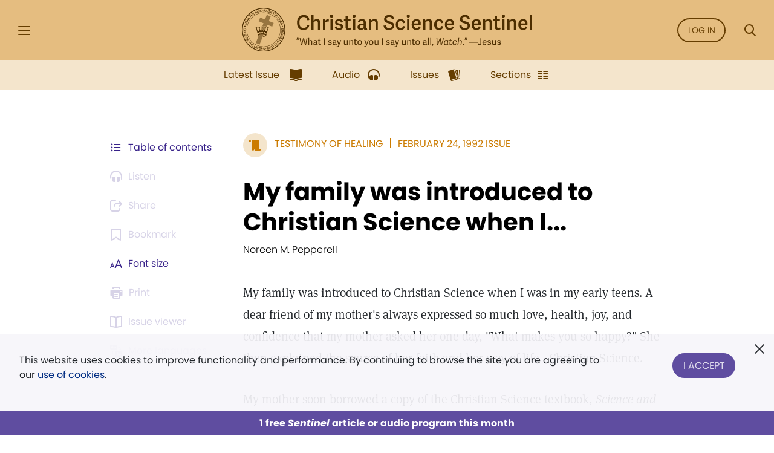

--- FILE ---
content_type: text/html; charset=UTF-8
request_url: https://sentinel.christianscience.com/issues/1992/2/94-8/my-family-was-introduced-to-christian-science-when-i
body_size: 128561
content:
<!doctype html>
<!--[if lt IE 9]>    <html class="no-js lt-ie9" lang="en-US"> <![endif]-->
<!--[if gt IE 8]><!--> <html class="no-js" lang="en-US"> <!--<![endif]-->
    <head>
                                                                    <meta http-equiv="X-UA-Compatible" content="IE=edge,chrome=1">
        <meta property="og:image" content="https://sentinel.christianscience.com/bundles/mugosentineldigital/images/sentinel_share_logo.png" />

        <!-- Required meta tags -->
<meta charset="utf-8">
<meta name="viewport" content="width=device-width, initial-scale=1.0, maximum-scale=1, user-scalable=0, shrink-to-fit=no, viewport-fit=cover">

<!-- Favicons -->
<link rel="apple-touch-icon" sizes="180x180" href="/bundles/mugosentineldigital/images/apple-touch-icon.png">
<link rel="icon" type="image/png" sizes="32x32" href="/bundles/mugosentineldigital/images/favicon-32x32.png">
<link rel="icon" type="image/png" sizes="16x16" href="/bundles/mugosentineldigital/images/favicon-16x16.png">
<link rel="manifest" href="/manifest.webmanifest">
<meta name="theme-color" content="#ffffff">

<!-- Bootstrap CSS -->
<link rel="stylesheet" href="/assets/ibexa/build/sentineldigital-css.css?7c19ffb7">

<!-- Adobe Fonts -->
<link rel="preload" href="https://use.typekit.net/opa5euc.css" as="style" onload="this.onload=null;this.rel='stylesheet'">
<noscript><link rel="stylesheet" href="https://use.typekit.net/opa5euc.css"></noscript>

<script>
    function loadScript(url, callback) {
        const script = document.createElement('script');
        script.src = url;
        script.async = true;
        script.onload = callback;
        document.head.appendChild(script);
    }
    loadScript('https://smartplugin.youbora.com/v6/js/adapters/youtube/6.7.0/sp.min.js', function() {
        // Code to execute after the script has loaded
        window.youbora_yt = Object.assign({}, youbora);
        window.youbora_yt_analytics = new Array();
        delete(youbora);
    });
    loadScript('https://smartplugin.youbora.com/v6/js/adapters/jwplayer/6.5.7/sp.min.js', function() {
        // Code to execute after the script has loaded
        window.youbora_jw = Object.assign({}, youbora);
        delete(youbora);
    });
</script>

<script>
  window.inMaintenanceMode = false;
  window.maintenanceRedirect = "/maintenance";
</script>

                                    <meta property="og:title" content="My&#x20;family&#x20;was&#x20;introduced&#x20;to&#x20;Christian&#x20;Science&#x20;when&#x20;I... / Christian Science Sentinel" />
                <meta property="og:site_name" content="Christian Science Sentinel" />
                                    <meta property="og:type" content="article" />
                                        <meta property="article:published_time" content="Mon Feb 24 00:00:00 1992" />
                    <meta property="article:modified_time" content="Sun Mar 11 12:02:44 2012"/>
                    <meta property="article:publisher" content="https://www.facebook.com/pages/JSH-Online/298116873586922" />
                                                                                                                                                                                                    <meta property="og:image" content="https://sentinel.christianscience.com/bundles/mugosentineldigital/images/sentinel_share_logo.png" />
                                                            <meta name="robots" content="noarchive">
        
                                    <title>My family was introduced to Christian Science when I... / Christian Science Sentinel</title>
                    
                    <meta property="og:url" content="https://sentinel.christianscience.com/issues/1992/2/94-8/my-family-was-introduced-to-christian-science-when-i" />                                                        <meta property="og:description"
                    content="My&#x20;family&#x20;was&#x20;introduced&#x20;to&#x20;Christian&#x20;Science&#x20;when&#x20;I&#x20;was&#x20;in&#x20;my&#x20;early&#x20;teens.&#x20;A&#x20;dear&#x20;friend&#x20;of&#x20;my&#x20;mother&amp;&#x23;039&#x3B;s&#x20;always&#x20;expressed&#x20;so&#x20;much&#x20;love,&#x20;health,&#x20;joy,&#x20;and&#x20;confidence&#x20;that&#x20;my&#x20;mother&#x20;asked&#x20;her&#x20;one&#x20;day,&#x20;&amp;quot&#x3B;What&#x20;makes&#x20;you&#x20;so&#x20;happy&#x3F;&amp;quot&#x3B;&#x20;She&#x20;then&#x20;explained&#x20;the&#x20;source&#x20;of&#x20;her&#x20;faith&#x20;and&#x20;her&#x20;way&#x20;of&#x20;life&#x2014;Christian&#x20;Science.&#x20;My&#x20;mother&#x20;soon&#x20;borrowed&#x20;a&#x20;copy&#x20;of&#x20;the&#x20;Christian&#x20;Science&#x20;textbook,&#x20;Science&#x20;and&#x20;Health&#x20;by&#x20;Mrs.&#x20;Eddy,&#x20;from&#x20;the&#x20;local&#x20;Christian&#x20;Science&#x20;Reading&#x20;Room,&#x20;and&#x20;while&#x20;reading&#x20;the&#x20;book&#x20;was&#x20;quickly&#x20;healed&#x20;of&#x20;chest&#x20;pains&#x20;that&#x20;had&#x20;troubled&#x20;her&#x20;for&#x20;some&#x20;time.&#x20;The&#x20;family&#x20;then&#x20;began&#x20;to&#x20;attend&#x20;church&#x20;services&#x20;and&#x20;Wednesday&#x20;testimony&#x20;meetings&#x20;at&#x20;the&#x20;branch&#x20;Church&#x20;of&#x20;Christ,&#x20;Scientist,&#x20;and&#x20;I&#x20;was&#x20;enrolled&#x20;in&#x20;the&#x20;Christian&#x20;Science&#x20;Sunday&#x20;School." />
                <meta name="description"
                    content="My&#x20;family&#x20;was&#x20;introduced&#x20;to&#x20;Christian&#x20;Science&#x20;when&#x20;I&#x20;was&#x20;in&#x20;my&#x20;early&#x20;teens.&#x20;A&#x20;dear&#x20;friend&#x20;of&#x20;my&#x20;mother&amp;&#x23;039&#x3B;s&#x20;always&#x20;expressed&#x20;so&#x20;much&#x20;love,&#x20;health,&#x20;joy,&#x20;and&#x20;confidence&#x20;that&#x20;my&#x20;mother&#x20;asked&#x20;her&#x20;one&#x20;day,&#x20;&amp;quot&#x3B;What&#x20;makes&#x20;you&#x20;so&#x20;happy&#x3F;&amp;quot&#x3B;&#x20;She&#x20;then&#x20;explained&#x20;the&#x20;source&#x20;of&#x20;her&#x20;faith&#x20;and&#x20;her&#x20;way&#x20;of&#x20;life&#x2014;Christian&#x20;Science.&#x20;My&#x20;mother&#x20;soon&#x20;borrowed&#x20;a&#x20;copy&#x20;of&#x20;the&#x20;Christian&#x20;Science&#x20;textbook,&#x20;Science&#x20;and&#x20;Health&#x20;by&#x20;Mrs.&#x20;Eddy,&#x20;from&#x20;the&#x20;local&#x20;Christian&#x20;Science&#x20;Reading&#x20;Room,&#x20;and&#x20;while&#x20;reading&#x20;the&#x20;book&#x20;was&#x20;quickly&#x20;healed&#x20;of&#x20;chest&#x20;pains&#x20;that&#x20;had&#x20;troubled&#x20;her&#x20;for&#x20;some&#x20;time.&#x20;The&#x20;family&#x20;then&#x20;began&#x20;to&#x20;attend&#x20;church&#x20;services&#x20;and&#x20;Wednesday&#x20;testimony&#x20;meetings&#x20;at&#x20;the&#x20;branch&#x20;Church&#x20;of&#x20;Christ,&#x20;Scientist,&#x20;and&#x20;I&#x20;was&#x20;enrolled&#x20;in&#x20;the&#x20;Christian&#x20;Science&#x20;Sunday&#x20;School." />
                                                                                                                                                                                                                                                                                                                                                                                                                                                                                                                                                                                                                                                                                                                                                                                                                    

                                                <script type="text/javascript">
var siteName = "Christian\u0020Science\u0020Sentinel",
    pageType = "Article",
    contentTitle = "My\u0020family\u0020was\u0020introduced\u0020to\u0020Christian\u0020Science\u0020when\u0020I...",
    language = "eng\u002DUS",
    contentSource = siteName;
        var pageInfoData = {
                            variant: "preview-locked",
                        pageType: pageType,
                            objectID: "sen_15778",
                remoteObjectID: "sen_ARTICLE_SEN_1992_094_08_0041_015.xml",
                        contentTitle: contentTitle,
            contentSource: contentSource,
            language: language
        };
        digitalData = {
            site: {
                siteInfo: {
                    siteName: siteName
                },
            },
            page: {
                pageInfo: pageInfoData
            },
            product: [{}],
            cart: {},
            transaction: {},
            event: [{}],
            user: [{}]
        };
    digitalData.page.pageInfo.primaryCategory = "Landing\u0020Page";
    digitalData.page.pageInfo.subCategory1 = "Issues";
                digitalData.page.pageInfo.articleAudience = "General\u0020Audience";
    digitalData.page.pageInfo.articleType = "Testimony";
        digitalData.page.pageInfo.contentWordCount = 693;

        digitalData.page.pageInfo.contentPublishedDate = "1992-02-24";
        digitalData.page.pageInfo.contentAuthors = "Noreen M. Pepperell";
    </script>
    <script type="text/javascript">
    digitalData.user[0] = {
        "profile": {
            "hashedEmail": "",
            "accountID": "",
            "accountType": "Anonymous - Logged Out",
            "subscriptionID": ""
        }
    }
    </script>

<script type="application/ld+json">
{
    "@context": "https://schema.org",
    "@type": "Article",
    "headline": "My&#x20;family&#x20;was&#x20;introduced&#x20;to&#x20;Christian&#x20;Science&#x20;when&#x20;I...",
                                                                "image": "https://sentinel.christianscience.com/bundles/mugosentineldigital/images/sentinel_share_logo.png",
                    "datePublished": "Mon Feb 24 00:00:00 1992",
    "author": {
      "@type": "Person",
            "name": "Noreen M. Pepperell"
    },

                        "description": "My&#x20;family&#x20;was&#x20;introduced&#x20;to&#x20;Christian&#x20;Science&#x20;when&#x20;I&#x20;was&#x20;in&#x20;my&#x20;early&#x20;teens.&#x20;A&#x20;dear&#x20;friend&#x20;of&#x20;my&#x20;mother&amp;&#x23;039&#x3B;s&#x20;always&#x20;expressed&#x20;so&#x20;much&#x20;love,&#x20;health,&#x20;joy,&#x20;and&#x20;confidence&#x20;that&#x20;my&#x20;mother&#x20;asked&#x20;her&#x20;one&#x20;day,&#x20;&amp;quot&#x3B;What&#x20;makes&#x20;you&#x20;so&#x20;happy&#x3F;&amp;quot&#x3B;&#x20;She&#x20;then&#x20;explained&#x20;the&#x20;source&#x20;of&#x20;her&#x20;faith&#x20;and&#x20;her&#x20;way&#x20;of&#x20;life&#x2014;Christian&#x20;Science.&#x20;My&#x20;mother&#x20;soon&#x20;borrowed&#x20;a&#x20;copy&#x20;of&#x20;the&#x20;Christian&#x20;Science&#x20;textbook,&#x20;Science&#x20;and&#x20;Health&#x20;by&#x20;Mrs.&#x20;Eddy,&#x20;from&#x20;the&#x20;local&#x20;Christian&#x20;Science&#x20;Reading&#x20;Room,&#x20;and&#x20;while&#x20;reading&#x20;the&#x20;book&#x20;was&#x20;quickly&#x20;healed&#x20;of&#x20;chest&#x20;pains&#x20;that&#x20;had&#x20;troubled&#x20;her&#x20;for&#x20;some&#x20;time.&#x20;The&#x20;family&#x20;then&#x20;began&#x20;to&#x20;attend&#x20;church&#x20;services&#x20;and&#x20;Wednesday&#x20;testimony&#x20;meetings&#x20;at&#x20;the&#x20;branch&#x20;Church&#x20;of&#x20;Christ,&#x20;Scientist,&#x20;and&#x20;I&#x20;was&#x20;enrolled&#x20;in&#x20;the&#x20;Christian&#x20;Science&#x20;Sunday&#x20;School.",
        "isAccessibleForFree": false,
    "hasPart":
        {
            "@type": "WebPageElement",
            "isAccessibleForFree": false,
            "cssSelector" : ".paywall-seo-content"
        }
}
</script>
        
                    <script src="https://assets.adobedtm.com/ce1c8decc004d96de218cd33a2ac01ff97515146/satelliteLib-1a48a31e687bdecabd902573c0073c68f3c98151.js" async></script>
        
    </head>

    
    <body>
        <div id="bookmark-container">

            <!-- HEADER -->
<div class="skip-links">
    <a href="#mainContent" title="Skip to main content">Skip to main content</a>
    <a href="#labelSearchModal" title="Skip to search" data-toggle="modal" data-target=".search-modal">Skip to search</a>
    <a href="#siteHeader" title="Skip to main menu" data-toggle="modal" data-target=".side-menu">Skip to main menu</a>
    <a href="#fat-footer-container" title="Skipt to footer">Skip to footer</a>
</div>
<header class="header" role="banner" aria-label="Header" id="siteHeader">
    <div class="safearea-p-right safearea-p-left">
        <div class="row align-items-center">

            <!-- Hamburger Menu -->
            <div class="col-auto menu-button">
                <button class="btn-menu" data-toggle="modal" data-target=".side-menu" title="Side Menu" aria-label="Side Menu" aria-expanded="false">
                    <i aria-hidden="true" class="icon-hamburger"></i>
                </button>
            </div>
            <!-- /Hamburger Menu -->

                        <!-- Login Button -->
            <div class="col-auto login-button"></div>
            <!-- /Login Button -->
            
            <!-- Sentinel Brand -->
            <div class="col sentinel-brand">
                <a class="logo" href="/" title="Christian Science Sentinel">
                    <img class="logo-full" alt="Christian Science Sentinel 'What I say unto you I say unto all, Watch' - Jesus" src="/bundles/mugosentineldigital/images/sentinel-header-full.svg" />
                    <img class="logo-name" alt="Christian Science Sentinel 'What I say unto you I say unto all, Watch' - Jesus" aria-hidden="true" src="/bundles/mugosentineldigital/images/sentinel-header-name.svg" />
                </a>
            </div>
            <!-- /Sentinel Brand -->

                        <!-- Login Button -->
            <div class="col-auto login-button d-none d-sm-block">
                <a class="btn btn-outline-primary" href="/auth0/sso_login" data-role="login-link">
                    Log in
                </a>
            </div>
            <!-- /Login Button -->
            
            <!-- Search Button -->
            <div class="col-auto search-box">
                <a class="btn-menu" href="#" data-toggle="modal" data-target=".search-modal" title="Search Modal" aria-label="Search Modal" aria-expanded="false">
                    <i aria-hidden="true" class="icon-magnifier"></i>
                </a>
            </div>
            <!-- /Search Button -->

        </div>
    </div>
</header>
<div class="header-spacer"></div>
<!-- /HEADER -->

            <!-- SEARCH MODAL -->
<div class="search-modal modal fade" tabindex="-1" role="dialog" aria-label="Search" aria-modal="true" aria-hidden="true">
    <div class="modal-dialog" role="search">
        <div class="modal-content">
            <div class="modal-header">
                <div class="col"></div>
                <button type="button" class="btn-close" data-dismiss="modal" aria-label="Close">
                    <i aria-hidden="true" class="icon-close"></i>
                </button>
            </div>
            <div class="modal-body">
                <form role="form" aria-labelledby="labelSearchModal" action="https://jsh.christianscience.com/content/search">
                    <label class="title" id="labelSearchModal" for="inputSearchModal">Search Journal, Sentinel, and Herald (1883-today)</label>
                    <div class="form-row">
                        <div class="form-group col-12 mb-3">
                            <div class="icon-button-input">
                                <span class="icon-magnifier" aria-hidden="true"></span>
                                <input type="text" class="form-control" id="inputSearchModal" placeholder="Search title, author, keyword..." name="SearchText">
                            </div>
                        </div>
                    </div>
                    <div class="form-row">
                        <div class="form-group col-12 mb-0 text-center">
                            <button type="submit" class="btn btn-secondary" aria-label="Search">Search</button>
                        </div>
                    </div>
                </form>
            </div>
            <div class="modal-footer">
                <a href="https://jsh.christianscience.com/content/search?advanced" title="Advanced search">Advanced search</a>
            </div>
        </div>
    </div>
</div>
<!-- /SEARCH MODAL -->

                        
            
                                    <div class="app-bar" role="dialog" aria-label="App Bar">
    <div class="safearea-p-bottom safearea-p-right safearea-p-left">
        <div class="container">
            <div class="row justify-content-between justify-content-lg-center">
                <div class="col-auto">
                                        <a class="btn-app-bar" title="Latest Issue" href="/">
                        <i aria-hidden="true" class="icon-issue"></i>
                        <span data-text="Latest Issue">Latest Issue</span>
                    </a>
                </div>
                <div class="col-auto">
                    <a class="btn-app-bar" title="Audio" href="/audio">
                        <i aria-hidden="true" class="icon-headphones"></i>
                        <span data-text="Audio">Audio</span>
                    </a>
                </div>
                <div class="col-auto">
                    <a class="btn-app-bar" title="Issues" href="/issues">
                        <i aria-hidden="true" class="icon-stacks"></i>
                        <span data-text="Issues">Issues</span>
                    </a>
                </div>
                <div class="col-auto">
                    <a class="btn-app-bar" title="View Sentinel Sections" href="/sections">
                        <i aria-hidden="true" class="icon-columns"></i>
                        <span data-text="Issues">Sections</span>
                    </a>
                </div>
            </div>
        </div>
    </div>
</div>
<div class="app-bar-spacer d-none d-lg-block"></div>
                        

            <!-- SIDE MENU -->
<div class="side-menu left-menu" data-backdrop="false" tabindex="-1" role="dialog" aria-label="Main Menu" aria-modal="true" aria-hidden="true" data-custom-overlay=".side-menu-overlay" >
    <div class="sticky-menu">
        <div class="container">
            <!-- Close section -->
            <div class="row section-close">
                <div class="col-12">
                    <button class="btn-icon-menu" data-dismiss=".side-menu" aria-label="Close">
                        <i aria-hidden="true" class="icon-close"></i>
                    </button>
                </div>
            </div>
            <!-- /Close section -->
        </div>
    </div>

    <div class="container">
                <!-- Logged out section -->
        <div class="row section-logged-out">

                            <div class="col-12 mb-3 promo-block-content">
        <p><style>
.section-logged-out .col-12.col-sm-10.mb-2 {display:none}
.section-logged-out .promo-block-content {margin-bottom:0px !important}
.section-logged-out .btn-secondary {color:#fff !important}
</style>

<center>

<p>Subscribe to JSH-Online to access every issue of the <i>Christian Science Sentinel</i> since 1898, audio for issues, podcasts, and more.</p>

<p style="margin-bottom:0px"><a href="https://jsh.christianscience.com/subscribe" class="btn btn-secondary" style="margin-right:10px">Subscribe</a> <a href="/login" data-role="login-link"><b>LOG IN</b></a></br></p>

</p><p align="center"><a href="https://jsh.christianscience.com/subscribe/free-trial" target="_self">Try free for 30 days</a></p><p></center></p>

    </div>

            
            <div class="col-12 col-sm-10 mb-2">
                <div class="row">
                    <div class="col-auto pr-0">
                        <a class="btn btn-outline-secondary" href="/login" title="Log In"><i aria-hidden="true" class="icon-lock m-right"></i> Log In</a>
                    </div>

                    <div class="col-auto">
                        <a class="btn btn-outline-secondary" href="https://jsh.christianscience.com/subscription-options" title="Subscribe">Subscribe</a>
                    </div>
                </div>
            </div>

        </div>
        <!-- /Logged out section -->
        

        <div class="divider"></div>

        
                            <div class="row section-help-contact">
        <div class="col-12">

            
                                                                    
                                                                    
                                                                    
                
                <a class="btn-side-menu" href="/learn-more" title="Learn more about the Sentinel online">
                    <i aria-hidden="true" class="icon-info"></i>
                    <span>About the Sentinel</span>
                </a>

            
                                                                    
                                                                    
                                                                    
                
                <a class="btn-side-menu" href="/email-signup" title="Sign up for the free weekly Sentinel email">
                    <i aria-hidden="true" class="icon-email"></i>
                    <span>Sign Up: Newsletter</span>
                </a>

            
                                                                    
                                                                    
                                                                    
                
                <a class="btn-side-menu" href="https://jsh.christianscience.com/faq" title="Find help on the FAQ page">
                    <i aria-hidden="true" class="icon-help"></i>
                    <span>Help</span>
                </a>

            
                                                                    
                                                                    
                                                                    
                
                <a class="btn-side-menu" href="https://jsh.christianscience.com/contact-us" title="Contact customer support">
                    <i aria-hidden="true" class="icon-phone-circle"></i>
                    <span>Contact us</span>
                </a>

            
        </div>
    </div>

    <div class="divider"></div>

    <div class="row section-links">
        <div class="col-12">

            
                                                                    
                                                                    
                                
                
                <a class="btn-side-menu"
                                        href="https://jsh.christianscience.com"
                    title="Go to the JSH-Online homepage">
                    <i aria-hidden="true" class="icon-link"></i>
                    <span>JSH-Online</span>
                                    </a>

            
                                                                    
                                                                    
                                
                
                <a class="btn-side-menu"
                                        href="https://journal.christianscience.com"
                    title="Go to the Journal homepage">
                    <i aria-hidden="true" class="icon-link"></i>
                    <span>Journal</span>
                                    </a>

            
                                                                    
                                                                    
                                
                
                <a class="btn-side-menu"
                                        href="/"
                    title="Go to the Sentinel homepage">
                    <i aria-hidden="true" class="icon-link"></i>
                    <span>Sentinel</span>
                                    </a>

            
                                                                    
                                                                    
                                
                
                <a class="btn-side-menu"
                                           data-toggle="modal" data-target=".herald-links-menu"
                                        href="https://herald.christianscience.com"
                    title="Go to the Herald homepage">
                    <i aria-hidden="true" class="icon-link"></i>
                    <span>Herald</span>
                                            <i aria-hidden="true" class="icon-arrow-right"></i>
                                    </a>

            
                                                                    
                                                                    
                                
                
                <a class="btn-side-menu"
                                        href="/columns-sections"
                    title="View Sentinel Columns and Sections">
                    <i aria-hidden="true" class="icon-link"></i>
                    <span>Columns & Sections</span>
                                    </a>

            
                                                                    
                                                                    
                                
                
                <a class="btn-side-menu"
                                        href="/teenconnect"
                    title="Explore Teen Connect articles">
                    <i aria-hidden="true" class="icon-link"></i>
                    <span>TeenConnect</span>
                                    </a>

            
                                                                    
                                                                    
                                
                
                <a class="btn-side-menu"
                                        href="https://jsh.christianscience.com/bible-resources"
                    title="Explore Bible Resources">
                    <i aria-hidden="true" class="icon-link"></i>
                    <span>Bible Resources</span>
                                    </a>

            
                                                                    
                                                                    
                                
                
                <a class="btn-side-menu"
                                        href="https://directory.christianscience.com"
                    title="Search the Directory">
                    <i aria-hidden="true" class="icon-link"></i>
                    <span>Christian Science Directory</span>
                                    </a>

            
        </div>
    </div>

                
        <div class="header-spacer"></div>

    </div>
</div>
<div class="side-menu-overlay" data-dismiss=".side-menu"></div>

<div class="herald-links-menu left-menu" data-backdrop="false" tabindex="-1" role="dialog" aria-label="Herald Links Menu" aria-hidden="true" style="display: none;">
    <div class="sticky-menu">
        <div class="container">
            <!-- SubMenu Title section -->
            <div class="row align-items-center section-submenu-title">
                <div class="col-auto pr-0">
                    <a class="btn-icon-menu" href="#" data-dismiss=".herald-links-menu" aria-label="Herald Links Menu">
                        <i aria-hidden="true" class="icon-arrow-left"></i>
                    </a>
                </div>
                <div class="col pl-0">
                    <div class="title">Herald</div>
                </div>
            </div>
            <!-- /SubMenu Title section -->
            <div class="divider"></div>
        </div>
    </div>
    <div class="container">
        <!-- Herald Links section -->
        <div class="row section-links">
            <div class="col-12">
                                    <a class="btn-side-menu" href="https://herald.christianscience.com/francais" title="French"  target="_blank">
                        <i aria-hidden="true" class="icon-link"></i>
                        <span>French</span>
                    </a>
                                    <a class="btn-side-menu" href="https://herald.christianscience.com/deutsch" title="German"  target="_blank">
                        <i aria-hidden="true" class="icon-link"></i>
                        <span>German</span>
                    </a>
                                    <a class="btn-side-menu" href="https://herald.christianscience.com/portugues" title="Portuguese"  target="_blank">
                        <i aria-hidden="true" class="icon-link"></i>
                        <span>Portuguese</span>
                    </a>
                                    <a class="btn-side-menu" href="https://herald.christianscience.com/espanol" title="Spanish"  target="_blank">
                        <i aria-hidden="true" class="icon-link"></i>
                        <span>Spanish</span>
                    </a>
                                    <a class="btn-side-menu" href="https://herald.christianscience.com/" title="More languages"  target="_blank">
                        <i aria-hidden="true" class="icon-link"></i>
                        <span>More languages</span>
                    </a>
                            </div>
        </div>
        <!-- /Herald Links section -->
    </div>
</div>

<!-- /SIDE MENU -->
            <!-- MY ACCOUNT MENU -->
<div class="myaccount-menu left-menu" data-backdrop="false" tabindex="-1" role="dialog" aria-label="My Account Menu" aria-modal="true" aria-hidden="true">
    <div class="sticky-menu">
        <div class="container">
            <!-- SubMenu Title section -->
            <div class="row align-items-center section-submenu-title">
                <div class="col-auto pr-0">
                    <a class="btn-icon-menu" href="#" data-dismiss=".myaccount-menu" aria-label="My Account Menu">
                        <i aria-hidden="true" class="icon-arrow-left"></i>
                    </a>
                </div>
                <div class="col pl-0">
                    <div class="title">My account</div>
                </div>
            </div>
            <!-- /SubMenu Title section -->
            <div class="divider"></div>
        </div>
    </div>

    <div class="container">

        <!-- Links section -->
        <div class="row section-links">
            <div class="col-12">
                
                <a class="btn-side-menu" href="https://jsh.christianscience.com/jshcds/account">
                    <i aria-hidden="true" class="icon-link"></i>
                    <span>Manage my subscription</span>
                </a>

                <a class="btn-side-menu" href="https://jsh.christianscience.com/user/password">
                    <i aria-hidden="true" class="icon-link"></i>
                    <span>Change password</span>
                </a>

                <a class="btn-side-menu" href="https://jsh.christianscience.com/jshcds/changeemail">
                    <i aria-hidden="true" class="icon-link"></i>
                    <span>Update email</span>
                </a>

            </div>
        </div>
        <!-- /Links section -->

        <div class="header-spacer"></div>

    </div>
</div>
<!-- /MY ACCOUNT MENU -->            
            <!-- Player Modal -->
<div class="player-modal d-print-none" tabindex="-1" data-backdrop="false" role="dialog" aria-label="Audio Player" aria-modal="true" aria-hidden="true">

    <div class="handle handle-top"></div>
    <div class="handle handle-bottom"></div>

    <div class="close">
        <button type="button" class="btn-close" data-dismiss="player-modal" aria-label="Close" data-micromodal-close>
            <i aria-hidden="true" class="icon-close"></i>
        </button>
    </div>
    <div class="playerlist-area">
        <div id="playlistplayer"></div>

        <div class="direct-actions-section">
            <div class="row align-items-center justify-content-center justify-content-lg-start">
                <button id="player-direct-download" class="btn" aria-label="Download">Download<i aria-hidden="true" class="icon-download m-left"></i></button>

                <div class="dropdown">
                    <button class="btn" data-toggle="dropdown" data-display="static" aria-haspopup="true" aria-expanded="false" id="player-direct-share" aria-label="Share">Share<i aria-hidden="true" class="icon-share m-left"></i></button>

                    <div class="dropdown-menu dropdown-bubble no-min-width dropdown-menu-left dropdown-menu-lg-right  dropdown-menu-top" aria-labelledby="player-direct-share">
                        <div class="share-menu-heading">Shared content is free to recipients.</div>
                        <ul class="btn-row">
                            <li><a class="btn-dropdown-icon icon-facebook" href="#" title="Share on Facebook" aria-label="Share on Facebook"></a></li>
                            <li><a class="btn-dropdown-icon icon-twitter" href="#" title="Share on X" aria-label="Share on X"></a></li>
                            <li><a class="btn-dropdown-icon icon-whatsapp" href="#" title="Share on Whatsapp" aria-label="Share on Whatsapp"></a></li>
                            <li><a class="btn-dropdown-icon icon-email" href="#" title="Share by email" data-toggle="modal" data-target=".sharebyemail-modal" aria-label="Share by email"></a></li>
                        </ul>
                        <div class="btn-dropdown-copy">
                            <a class="btn-dropdown-copy-icon" title="Copy link" aria-label="Copy link" href="" rel="noopener" data-copy-url="">
                                <i aria-hidden="true" class="icon-link"></i>Copy link
                            </a>
                        </div>
                    </div>
                </div>

            </div>
        </div>

                
        <div class="paywall-modal-message audio-preview-message text-center">
                            <p>Enjoy 1 free <em>Sentinel</em> article or audio program each month, including content from 1898 to today.</p>

                        <p class="text-center">
                <a href="#" class="btn btn-secondary unlock-content">
                                            Continue for free
                                    </a>
            </p>
        </div>
        <div class="paywall-modal-message audio-limit-message text-center">
                            <style>
.audio-preview .paywall-modal-message {margin-top: 0px; padding-top: 16px;border-top: 1px solid #C7C1DE;}

body.has-meter-footer .audio-preview-message {padding-bottom:10px}
body.has-meter-footer .audio-limit-message {padding-bottom:20px}

.paywall-top {margin-bottom:8px;}

.paywall-buttons {margin-bottom: 12px}
.paywall-buttons p {margin-bottom:0px !important}
.paywall-buttons sup {font-size:12px; font-family:poppins}
.paywall-buttons .btn {min-width:160px; margin-bottom: 12px}
.paywall-buttons .btn.btn-outline-white.invert-on-hover, .paywall-top .btn.btn-outline-white.invert-on-hover {color: #5F4DA0; border-color: #5F4DA0;}
.paywall-buttons .try-free {padding-left:32px}

.audio-limit-message .already-subscribed p {margin-bottom:0px; font-size:14px}

@media (max-width:767px) {
.paywall-buttons .try-free {padding-left:16px}
.paywall-buttons sup {font-size:11px}
.paywall-buttons .btn {min-width:150px}
}

@media (max-width:365px) {
.paywall-buttons .try-free {padding-left:8px}
.paywall-buttons sup {font-size:9px}
.paywall-buttons .btn {min-width:130px}
}
</style><div class="paywall-top hide-if-logged-in already-subscribed"><p align="center"><b>Already a subscriber?&nbsp;&nbsp;</b><a href="/auth0/sso_login" class="btn btn-outline-secondary invert-on-hover" data-role="login-link">Log in</a></p></div>
<div class="paywall-tagline"><p align="center">You've accessed 1 piece of free <em>Sentinel</em> content. Sign up for unlimited access.</p></div>
<div class="row paywall-buttons">
<div style="margin:auto">

<div class="float-left"><p align="center"><a href="https://jsh.christianscience.com/subscribe" target="_self" class="btn btn-secondary">Subscribe</a></p><p align="center"><sup>Subscription aid available
</sup></p></div>

<div class="float-left try-free hide-if-logged-in"><p align="center"><a href="#free-trial-modal-open" target="_self" class="btn btn-outline-white invert-on-hover">Try free</a></p><p align="center"><sup>No card required
</sup></p></div>

</div>
</div>

                    </div>
    </div>

    <div class="continous-play-section">
        <div class="row align-items-center">
            <div class="col-auto pr-0">
                <label class="text" for="toggle-jw-continuous-play" aria-label="Checkbox: Continuous Play">Continuous Play</label>
            </div>
            <div class="col-auto">
                <div class="custom-control custom-checkbox-toggle-switch">
                    <input type="checkbox" class="custom-control-input" id="toggle-jw-continuous-play" checked="cheked">
                    <label class="custom-control-label" for="toggle-jw-continuous-play" aria-label="Checkbox: Continuous Play"></label>
                </div>
            </div>
        </div>
    </div>

    <div id="playlist" class="jw-audio-playlist" role="dialog" aria-label="Playlist items"></div>

</div>
<script>
    window.audioPreviewPromoURL = "https://media.csps.com/sentinel/slsw/2023/jsho_paywall_promo_2.mp3";
</script>
<!-- /Player Modal -->

            <!-- Content -->
            <main role="main" aria-label="Content" id="mainContent">
                <a name="mainContent" aria-label="Main Content" class="hidden-anchor" tabindex="0"></a>
                                <!-- Full Content Section -->
                                                            
        
        
    
    
    
                
    
                


            

<script>
    var pubDate = '698907600';
    var currentContentId = '15778';

    window.contentData = {
        hasAudio: false,
        hasNav: false,
        navData: {
            archiveView: '',
            next: '',
            previous: ''
        },
        audioData: {
            downloadUrl: '',
            mediaTitle: '',
            popupUrl: '',
            popupDataTitle: '',
            popupTitle: '',
            shopUrl: '',
            streamUrl: '',
            youboraData: {}
        },
        downloadPdfUrl: '',
        shareData: [],
        alsoAvailableIn: [],
        publicationDate: pubDate
    };

                window.paywallObjectId = 15778;
                        
    
                
                </script>

    <div class="full-content-section article">

                
            
        
        <!-- Content Controlls -->
                    







<div class="content-controlls" id="meta-bar">
    <ul>
                            <li class="order-0">
                <a href="#" title="Browse the table of contents for the February 24, 1992 issue" class="btn-content-controlls" data-toggle="modal" data-target=".issue-toc-modal">
                    <i aria-hidden="true" class="icon-table-of-content d-none d-lg-inline"></i>
                    <i aria-hidden="true" class="icon-table-of-content d-lg-none"></i>
                    <span class="d-none d-sm-block">Table of contents</span>
                    <span class="d-sm-none">Contents</span>
                </a>
            </li>
                                                                                                                                                                    <li class="order-1">
                                            <button
    aria-label="Audio is unavailable for this article."
    data-toggle="popover"
    data-placement="bottom"
    data-content="Audio is unavailable for this article."
    class="btn-content-controlls deactivate"><i aria-hidden="true" class="icon-headphones"></i> <span>Listen</span></button>
                    
                </li>
                            <li class="order-2" id="metabar-share-links">
            <div class="dropdown">
                                    <button
    aria-label="Subscribe or log in to share this page."
    data-toggle="popover"
    data-placement="bottom"
    data-content="Subscribe or log in to share this page."
    class="btn-content-controlls deactivate"><i aria-hidden="true" class="icon-share"></i> <span>Share</span></button>
                            </div>
        </li>
                                    <li class="order-3">
                    <button
    aria-label="Subscribe or log in to bookmark this page."
    data-toggle="popover"
    data-placement="bottom"
    data-content="Subscribe or log in to bookmark this page."
    class="deactivate btn-content-controlls"><i aria-hidden="true" class="icon-bookmark-outlined"></i> <span>Bookmark</span></button>
                </li>
                            <li class="order-4">
            <div class="dropdown">
                <a href="#" title="Font size" class="btn-content-controlls" data-toggle="dropdown" data-display="static" aria-haspopup="true" aria-expanded="false" id="full-content-controll-font-size">
                    <i aria-hidden="true" class="icon-letters"></i>
                    <span>Font size</span>
                </a>

                <div class="dropdown-menu dropdown-bubble no-min-width dropdown-menu-right dropdown-menu-md-left" aria-labelledby="full-content-controll-font-size">
                    <ul class="btn-row">
                        <li><button class="btn-dropdown-icon extra-small" aria-label="Font Size: Extra-Small"></button></li>
                        <li><button class="btn-dropdown-icon small active" aria-label="Font Size: Small"></button></li>
                        <li><button class="btn-dropdown-icon medium" aria-label="Font Size: Medium"></button></li>
                        <li><button class="btn-dropdown-icon large" aria-label="Font Size: Large"></button></li>
                    </ul>
                </div>
            </div>
        </li>
        <li class="d-none d-md-inline-block order-5">
                            <button
    aria-label="Subscribe or log in to print this page."
    data-toggle="popover"
    data-placement="bottom"
    data-content="Subscribe or log in to print this page."
    class="btn-content-controlls deactivate"><i aria-hidden="true" class="icon-printer"></i> <span>Print</span></button>
                    <a href="#print-issue-action" title="Print" class="btn-content-controlls print paywall-print d-none" id="page-printer">
                        <i aria-hidden="true" class="icon-printer"></i>
                        <span>Print</span>
                    </a>
                    </li>

        
                                                        <li class="d-none d-md-inline-block order-6">
                        <button
    aria-label="Subscribe or log in to open the issue viewer."
    data-toggle="popover"
    data-placement="bottom"
    data-content="Subscribe or log in to open the issue viewer."
    class="deactivate btn-content-controlls"><i aria-hidden="true" class="icon-issue-viewer"></i> <span>Issue viewer</span></button>
                    </li>
                                    
                                    <li class="order-7">
                            <div class="dropdown mobile-modal">

            <button class="btn-content-controlls deactivate" aria-label="This article is not available in other languages." data-toggle="popover" data-placement="bottom" data-content="This article is not available in other languages.">
            <i aria-hidden="true" class="icon-translations"></i>
            <span class="d-none d-sm-block">More languages</span>
            <span class="d-sm-none">Languages</span>
        </button>
    </div>
            </li>
            </ul>
</div>

<!-- BOOKMARK MODAL -->
<div tabindex="-1"
     role="dialog" aria-labelledby="bookmark-modal-label"
     aria-hidden="true" class="bookmark-modal modal fade">
    <div class="modal-dialog modal-lg" role="document">
        <div class="modal-content">

            <div class="modal-header">
                <div class="col pl-0">
                    <div id="bookmark-modal-label" class="title ng-hide">Bookmark Saved</div>
                    <img src="/bundles/mugosentineldigital/images/loading_black_80.gif" alt="Bookmark Saving" class="bookmark-saving ng-hide" id="BookmarkSaving" style="max-height: 30px;" />
                </div>
                <button type="button" class="btn-close" data-dismiss="modal" aria-label="Close">
                    <i aria-hidden="true" class="icon-close"></i>
                </button>
            </div>

            <div class="modal-body">

                <div class="bookmark-modal-content row form" data-manager-url="//jsh.christianscience.com/bookmarks/manager">

                    <div class="col-12">
                        <div class="row justify-content-between mb-3">
                            <div class="col-6"><label for="bookmarkNotes">Add Optional Note</label></div>
                            <div class="col-6 chars-left">400 characters</div>
                            <div class="col-12">
                                <textarea class="form-control counter-content" data-charsleft="400" maxlength="400" id="bookmarkNotes" rows="2" name="noteEdit"></textarea>
                            </div>
                        </div>
                    </div>

                    <div class="col-12">
                        <div class="row mb-3">
                            <div class="col-12">
                                <label>Add Bookmark to Folder</label>
                                <img src="/bundles/mugosentineldigital/images/loading_black_80.gif" alt="Folders Loading" class="folders-loading ng-hide" id="FoldersLoading" style="max-height: 20px; margin-left: 5px" />
                            </div>
                            <div class="col-12">
                                
                                <ul class="bookmark-folders-list">
                                    <li class="template ng-hide">
                                        <div class="col-auto px-0">
                                            <div class="custom-control custom-checkbox">
                                                <input type="checkbox" name="labels[]" id="labelToggle-x" class="custom-control-input">
                                                <label class="custom-control-label" for="labelToggle-x" aria-label="$label.name"></label>
                                            </div>
                                        </div>
                                        <div class="col">
                                            <label class="folder-name" for="labelToggle-x">$label.name</label>
                                        </div>
                                    </li>
                                </ul>
                                

                                <!-- add new folder -->
                                <form name="labelForm">
                                    <div class="bookmark-new-folder align-items-center mt-1">
                                        <div data-ng-show="addLabelDisabled" class="data-ng-hide">
                                            <span class="spinner-grow spinner-grow-sm text-light m-right" style="display:none" role="status">
                                                <span class="sr-only">Loading...</span>
                                            </span>
                                        </div>
                                        <div class="col-12 p-0">
                                            <label for="bookmark-new-folder-name" aria-label="New Bookmark Folder name">New Bookmark Folder</label>
                                            <img src="/bundles/mugosentineldigital/images/loading_black_80.gif" alt="Folder Creating" class="folder-creating ng-hide" id="FolderCreating" style="max-height: 20px; margin-left: 5px" />
                                        </div>
                                        <div class="col">
                                            <input type="text" class="form-control input-new-folder-name" id="bookmark-new-folder-name" placeholder="Type folder name" />
                                        </div>
                                        <div class="col-auto">
                                            <button class="btn btn-outline-secondary btn-add-bookmark-folder" aria-label="Add folder" disabled><i aria-hidden="true" class="icon-add-item m-right"></i><span>Add folder</span></button>
                                        </div>
                                    </div>
                                </form>
                            </div>
                        </div>
                    </div>
                </div>
                <div class="bookmark-dropdown-footer mb-1">
                    <div class="row justify-content-between align-items-center">
                        <div class="col-4 col-sm-auto pr-0">
                            <a href="//jsh.christianscience.com/bookmarks/manager" title="View all bookmarks" class="btn btn-outline-secondary">View all bookmarks</a>
                            <!-- TODO: Implement remove bookmark
                            <span class="d-none d-md-inline">&nbsp; | &nbsp;</span>
                            <a href="#" class="text-nowrap d-sm-block d-md-inline" data-ng-click="remove(bookmark.id)" title="Remove bookmark" data-ng-bind="'Remove bookmark'"></a>
                             -->
                        </div>
                        <div class="col-auto">
                            <button class="btn btn-secondary btn-save-bookmark" aria-label="Save and Close">
                                <span class="spinner-grow spinner-grow-sm text-light m-right" style="display:none" role="status">
                                    <span class="sr-only">Loading...</span>
                                </span>
                                <i aria-hidden="true" class="icon-check m-right" style="display:none" role="status"></i>
                                <span>Save and Close</span>
                            </button>
                        </div>
                    </div>
                    <div class="row">
                        <div class="col-12 mt-3">
                            <a href="#" class="remove-bookmark">Remove Bookmark</a>
                        </div>
                    </div>
                </div>
            </div>

        </div>
    </div>
</div>
<!-- /BOOKMARK MODAL -->
<div id="DeleteBookmarkModal" class="modal fade" tabindex="-1" data-backdrop="false" role="dialog" aria-label="Delete Bookmark" aria-modal="true" aria-hidden="true">
    <div class="modal-dialog modal-md" role="document">
        <div class="modal-content">
            <div class="modal-header">
                <h4 class="modal-title">Are you sure?</h4>
                <button type="button" class="btn-close" data-dismiss="modal" aria-label="Close" data-micromodal-close>
                    <i aria-hidden="true" class="icon-close"></i>
                </button>
            </div>
            <div class="modal-body">
                <p>This bookmark will be removed from all folders and any saved notes will be permanently removed.</p>
            </div>
            <div class="modal-footer">
                <button type="button" class="btn btn-outline-secondary" data-dismiss="modal" aria-label="Close" data-micromodal-close>Cancel</button>
                <button type="button" class="btn btn-primary">Remove bookmark</button>
            </div>
        </div>
    </div>
</div>
        <!-- /Content Controlls -->

        <!-- Content Container -->
        <div class="content-container ">

            
            
                                                                <div class="content-meta resizable">
                    <i aria-hidden="true" class="icon-scroll"></i>

                                                                                    
                                            <span class="type"><a href="/sections/testimonies-of-healing" title="View more from the Testimony&#x20;of&#x20;Healing section">Testimony of Healing</a></span>
                                        <i class="divider"></i>
                    <span class="date"><a href="/issues/1992/2/94-8">February 24, 1992 Issue</a></span>
                </div>
            
            
            
            <h1 tabindex="0" class="content-title resizable keep-previous">My family was introduced to Christian Science when I...</h1>

            

                                                                    <div class="content-author resizable">                                                                        Noreen M. Pepperell            
                        </div>
                                    
                                                                                <div class="content-xml-block clearfix resizable content-fade-out">
            <p>My family was introduced to Christian Science when I was in my early teens. A dear friend of my mother's always expressed so much love, health, joy, and confidence that my mother asked her one day, "What makes you so happy?" She then explained the source of her faith and her way of life—Christian Science.</p><p>My mother soon borrowed a copy of the Christian Science textbook, <em>Science and Health</em> by Mrs. Eddy, from the local Christian Science Reading Room, and while reading the book was quickly healed of chest pains that had troubled her for some time. The family then began to attend church services and Wednesday testimony meetings at the branch Church of Christ, Scientist, and I was enrolled in the Christian Science Sunday School.</p><p>Words can hardly describe the effect this newfound way of thinking had on our lives. Harmony between family members was restored. My schoolwork immediately improved as I began to understand God, divine Mind, as the source of all intelligence. A longtime foot and ankle weakness and a chronic winter complaint of chilblains were also healed.</p>
    </div>


<div class="subscribers-only-content text-center d-none">
    <div class="unlock-header-text">
                    <p>Enjoy 1 free <em>Sentinel</em> article or audio program each month, including content from 1898 to today.</p>

            </div>
    <button class="btn btn-secondary unlock-content" type="button">
                    Continue for free
            </button>
</div>
            

                        
                        
            <div class="content-footer clearfix resizable d-none">
            </div>

            <div class="content-contact">
    <a href="https://forms.christianscience.com/sf.php?s=123formbuilder-5877390&control96449525=Sentinel&control96413976=My&#x20;family&#x20;was&#x20;introduced&#x20;to&#x20;Christian&#x20;Science&#x20;when&#x20;I...&control96489619=https&#x3A;&#x2F;&#x2F;sentinel.christianscience.com&#x2F;issues&#x2F;1992&#x2F;2&#x2F;94-8&#x2F;my-family-was-introduced-to-christian-science-when-i&control96948366=Noreen&#x20;M.&#x20;Pepperell" target="_blank" title="Send a comment" class="btn-send-comment">
        <i aria-hidden="true" class="icon-write"></i>
        <span>Send a comment to the editors</span>
    </a>
</div>

            
                        
                        
                                                <div class="bottom-content-navigation mt-3 px-lg-2">
    <div class="row">
        <div class="col-12 col-md-6 bottom-content-slider order-md-12">
            <div class="slider-content issue-item">
                                    <div class="more">
                        <div class="text-center text-md-left">NEXT IN THIS ISSUE</div>
                                                                        <div class="category mt-1">Testimony of Healing</div>
                        <a href="/issues/1992/2/94-8/having-been-a-student-of-christian-science-for-over-twenty" class="title" title="Having&#x20;been&#x20;a&#x20;student&#x20;of&#x20;Christian&#x20;Science&#x20;for&#x20;over&#x20;twenty...">Having been a student of Christian Science for over twenty...</a>
                    </div>
                            </div>
        </div>
        <div class="col-12 col-md-6">
            <div class="cover">
                <img src="/mediafile/file/scans/SEN/SEN_1992_094_08/SEN_1992_094_08_0001_thumb_medium.jpg" style="max-width: 100%;">
            </div>
            <div class="issue-info">
                <div class="date mb-3">February 24, 1992</div>
                <a href="#" title="Browse the table of contents for the February 24, 1992 issue" class="btn btn-outline-secondary invert-on-hover text-nowrap" data-toggle="modal" data-target=".issue-toc-modal">
                    <i aria-hidden="true" class="icon-table-of-content"></i>
                    Contents
                </a>
            </div>
        </div>
    </div>
</div>
                            

            
            
<div class="hear-from-you-block clearfix">
    <div class="block-container">

        <div class="content-icon">
            <i aria-hidden="true" class="icon-pen"></i>
        </div>
        <div class="content-container">
            <h2 tabindex="0" class="h5">We'd love to hear from you!</h2>
            <p>Easily submit your testimonies, articles, and poems online.</p>
            <a href="https://jsh.christianscience.com/submit" title="Submit" class="btn btn-outline-secondary">Submit</a>
        </div>
        
    </div>
</div>

        </div>
        <!-- /Content Container -->

    </div>
    <!-- /Full Content Section -->

            <!-- TOC MODAL -->
    <div tabindex="-1"
     role="dialog" aria-labelledby="issue-toc-modal-label-15762"
     aria-hidden="true" class="issue-toc-modal issue-toc-modal-15762 modal fade printable">
    <div class="modal-dialog modal-xl" role="document">
        <div class="modal-content">

            <div class="modal-header">
                <div class="col pl-0">
                    <div id="issue-toc-modal-label-15762" class="issue-toc-modal-label">
                                                                            <h3 class="d-inline mr-4">February 24, 1992 <span class="font-weight-normal">issue</span></h3>
                                                                            <a href="/issues/1992/2/94-8"  aria-label="February 24, 1992 Issue" class="btn btn-outline-secondary btn-view-issue invert-on-hover d-print-none">View Issue</a>
                                            </div>
                </div>
                <button type="button" class="btn-close d-print-none" data-dismiss="modal" aria-label="Close">
                    <i aria-hidden="true" class="icon-close"></i>
                </button>
            </div>

            <div class="modal-body">
                <div class="row">
                    <div class="col-12 toc-columns">
                                                                                                                                                                    <ul>
                                                        <li>
                                <a href="/issues/1992/2/94-8/inside-looking-into-this-issue" data-content-id="15763" title="INSIDE&#x3A;&#x20;LOOKING&#x20;INTO&#x20;THIS&#x20;ISSUE">INSIDE: LOOKING INTO THIS ISSUE</a>
                                                                                                                                                                                    <p>The Editors</p>
                                                                                                </li>
                                                            </ul>
                                                                                                                                                                        <ul>
                                                        <li>
                                <a href="/issues/1992/2/94-8/a-heart-and-a-spirit-that-won-t-quit" data-content-id="15765" title="A&#x20;heart&#x20;and&#x20;a&#x20;spirit&#x20;that&#x20;won&#x27;t&#x20;quit">A heart and a spirit that won't quit</a>
                                                                                                                                                                                                        </li>
                                                            </ul>
                                                                                                                                                                        <ul>
                                                        <li>
                                <a href="/issues/1992/2/94-8/not-helpless-after-all" data-content-id="15766" title="Not&#x20;helpless&#x20;after&#x20;all">Not helpless after all</a>
                                                                                                                                                                                    <p><span class="ezstring-field">Marjorie Russell Tis</span></p>
                                                                                                </li>
                                                            </ul>
                                                                                                                                                                        <ul>
                                                        <li>
                                <a href="/issues/1992/2/94-8/we-have-to-have-sonship-first-to-have-brotherhood" data-content-id="15767" title="&quot;We&#x20;have&#x20;to&#x20;have&#x20;sonship&#x20;first&#x20;to&#x20;have&#x20;brotherhood&quot;">"We have to have sonship first to have brotherhood"</a>
                                                                                                                                                                                    <p>with contributions from Ronald Haynes</p>
                                                                                                </li>
                                                            </ul>
                                                                                                                                                                        <ul>
                                                        <li>
                                <a href="/issues/1992/2/94-8/moving-past-the-problem-to-healing" data-content-id="15769" title="Moving&#x20;past&#x20;the&#x20;problem&#x20;to&#x20;healing">Moving past the problem to healing</a>
                                                                                                                                                                                    <p><span class="ezstring-field">Mark Swinney</span></p>
                                                                                                </li>
                                                            </ul>
                                                                                                                                                                        <ul>
                                                        <li>
                                <a href="/issues/1992/2/94-8/loving-really-loving-our-neighbor" data-content-id="15770" title="Loving,&#x20;really&#x20;loving,&#x20;our&#x20;neighbor">Loving, really loving, our neighbor</a>
                                                                                                                                                                                    <p><span class="ezstring-field">Russ Gerber</span></p>
                                                                                                </li>
                                                            </ul>
                                                                                                                                                                        <ul>
                                                        <li>
                                <a href="/issues/1992/2/94-8/questions-and-answers-about-christian-science" data-content-id="15772" title="QUESTIONS&#x20;AND&#x20;ANSWERS&#x20;ABOUT&#x20;CHRISTIAN&#x20;SCIENCE">QUESTIONS AND ANSWERS ABOUT CHRISTIAN SCIENCE</a>
                                                                                                                                                                                                        </li>
                                                            </ul>
                                                                                                                                                                        <ul>
                                                        <li>
                                <a href="/issues/1992/2/94-8/god-s-quickening" data-content-id="15773" title="God&#x27;s&#x20;quickening">God's quickening</a>
                                                                                                                                                                                    <p>Allison W. Phinney, Jr.</p>
                                                                                                </li>
                                                            </ul>
                                                                                                                                                                        <ul>
                                                        <li>
                                <a href="/issues/1992/2/94-8/maybe-you-ve-asked-yourself-should-i-try-to-write-for-the-sentinel" data-content-id="15774" title="Maybe&#x20;you&#x27;ve&#x20;asked&#x20;yourself,&#x20;&quot;Should&#x20;I&#x20;try&#x20;to&#x20;write&#x20;for&#x20;the&#x20;Sentinel&#x3F;&quot;">Maybe you've asked yourself, "Should I try to write for the Sentinel?"</a>
                                                                                                                                                                                    <p>Michael D. Rissler</p>
                                                                                                </li>
                                                            </ul>
                                                                                                                                                                        <ul>
                                                        <li>
                                <a href="/issues/1992/2/94-8/send-us-your-good-news" data-content-id="15775" title="Send&#x20;us&#x20;your&#x20;good&#x20;news&#x21;">Send us your good news!</a>
                                                                                                                                                                                                        </li>
                                                            </ul>
                                                                                                                                                                        <ul>
                                                        <li>
                                <a href="/issues/1992/2/94-8/my-life-was-very-turbulent-at-one-time" data-content-id="15776" title="My&#x20;life&#x20;was&#x20;very&#x20;turbulent&#x20;at&#x20;one&#x20;time">My life was very turbulent at one time</a>
                                                                                                                                                                                                        </li>
                                                            </ul>
                                                                                                                                                                        <ul>
                                                        <li>
                                <a href="/issues/1992/2/94-8/my-earliest-contact-with-christian-science-occurred-when" data-content-id="15777" title="My&#x20;earliest&#x20;contact&#x20;with&#x20;Christian&#x20;Science&#x20;occurred&#x20;when...">My earliest contact with Christian Science occurred when...</a>
                                                                                                                                                                                    <p>Elisabeth Pratt</p>
                                                                                                </li>
                                                            </ul>
                                                                                                                                                                        <ul>
                                                        <li>
                                <a href="/issues/1992/2/94-8/my-family-was-introduced-to-christian-science-when-i" data-content-id="15778" title="My&#x20;family&#x20;was&#x20;introduced&#x20;to&#x20;Christian&#x20;Science&#x20;when&#x20;I...">My family was introduced to Christian Science when I...</a>
                                                                                                                                                                                    <p>Noreen M. Pepperell</p>
                                                                                                </li>
                                                            </ul>
                                                                                                                                                                        <ul>
                                                        <li>
                                <a href="/issues/1992/2/94-8/having-been-a-student-of-christian-science-for-over-twenty" data-content-id="15779" title="Having&#x20;been&#x20;a&#x20;student&#x20;of&#x20;Christian&#x20;Science&#x20;for&#x20;over&#x20;twenty...">Having been a student of Christian Science for over twenty...</a>
                                                                                                                                                                                    <p>Charles C. Schueler</p>
                                                                                                </li>
                                                            </ul>
                                                                                                                                                                        <ul>
                                                        <li>
                                <a href="/issues/1992/2/94-8/notices" data-content-id="15780" title="Notices">Notices</a>
                                                                                                                                                                                                        </li>
                                                            </ul>
                                                                                                </div>
                </div>
            </div>

        </div>
    </div>
</div>

    
    
        

                                <div class="fat-footer container" id="fat-footer-container" role="complementary" aria-label="Navigational Links grouped into categories">

    <div class="row justify-content-center justify-content-lg-between">

        <div class="col-divider">
            <span class="divider"></span>
        </div>

        <div class="col px-3 py-3 d-lg-none">

                                                            
                    
                                                                                                    
                                                                                                    
                        
                                                
                        <a class="btn btn-outline-link btn-full" 
                            href="https://jsh.christianscience.com/contact-us" title="Contact customer support"><i class="m-right icon-email"></i>Contact us</a>
                    
                    
                                    
                    
                                    
                    
                                    
                    
                                    
                    
                                    
                    
                                    
                    
                                                                
                    
                                    
                    
                                    
                    
                                                                
                    
                                    
                    
                                    
                    
                                    
                    
                                    
                    
                                    
                    
                                    
                    
                                    
                    
                                    
                    
                                                                
                    
                                    
                    
                                    
                    
                                    
                    
                                    
                    
                                    
                    
                                                                
                    
                                    
                    
                                    
                    
                                    
                    
                                    
                    
                                    
                    
                                    
                    
                                    
                    
                                                                
                    
                                    
                    
                                    
                    
                                    
                    
                                    
                    
                                    
                    
                            
        </div>

                    <div class="col">
                                <a class="btn-ffnav-list collapsed" 
                    data-toggle="collapse" href="#collapse-Connect" 
                    role="button" aria-expanded="false" aria-controls="collapseConnect" 
                    title="Connect">Connect</a>
                
                <label class="btn-ffnav-list">Connect</label>
                <div class="collapse" id="collapse-Connect">
                    <ul>
                        
                                                                                                                    
                                                                                                                    
                            
                            
                                                                                        <li class="d-none d-lg-block">
                                    <a class="btn btn-outline-link" href="https://jsh.christianscience.com/contact-us" title="Contact customer support"><i class="m-right icon-email"></i>Contact us</a>
                                </li>
                            
                        
                                                                                                                    
                                                                                                                    
                            
                            
                                                                                        <li>
                                    <a class="btn-ffnav-item" href="https://jsh.christianscience.com/submit" title="Submit an article or testimony">Write for JSH</a>
                                </li>
                            
                        
                                                                                                                    
                                                                                                                    
                            
                            
                                                                                        <li>
                                    <a class="btn-ffnav-item" href="https://jsh.christianscience.com/link-to-us" title="Link to JSH-Online">Link to us</a>
                                </li>
                            
                        
                                                                                                                    
                                                                                                                    
                            
                            
                                                                                        <li>
                                    <a class="btn-ffnav-item" href="https://jsh.christianscience.com/faq" title="Explore frequently asked questions">FAQ</a>
                                </li>
                            
                        
                                                                                                                    
                                                                                                                    
                            
                            
                                                                                        <li>
                                    <a class="btn-ffnav-item" href="http://www.christianscience.com/careers" title="Explore our open positions">Careers</a>
                                </li>
                            
                        
                                                                                                                    
                                                                                                                    
                            
                            
                                                                                        <li>
                                    <a class="btn-ffnav-item" href="https://www.facebook.com/ChristianScience/" title="Visit our Facebook page">Facebook</a>
                                </li>
                            
                        
                                                                                                                    
                                                                                                                    
                            
                            
                                                                                        <li>
                                    <a class="btn-ffnav-item" href="https://www.instagram.com/jshteenconnect/" title="Visit our Instagram page">Instagram</a>
                                </li>
                            
                                            
                    </ul>
                </div>
            </div>
                    <div class="col">
                                <a class="btn-ffnav-list collapsed" 
                    data-toggle="collapse" href="#collapse-Magazines" 
                    role="button" aria-expanded="false" aria-controls="collapseConnect" 
                    title="Magazines">Magazines</a>
                
                <label class="btn-ffnav-list">Magazines</label>
                <div class="collapse" id="collapse-Magazines">
                    <ul>
                        
                                                                                                                    
                                                                                                                    
                            
                            
                                                                                        <li>
                                    <a class="btn-ffnav-item" href="https://journal.christianscience.com/" title="Visit The Christian Science Journal">Journal</a>
                                </li>
                            
                        
                                                                                                                    
                                                                                                                    
                            
                            
                                                                                        <li>
                                    <a class="btn-ffnav-item" href="/" title="Visit the Christian Science Sentinel">Sentinel</a>
                                </li>
                            
                        
                                                                                                                    
                                                                                                                    
                            
                            
                                                                                        <li>
                                    <a class="btn-ffnav-item" href="https://herald.christianscience.com/" title="Visit The Herald of Christian Science">Herald</a>
                                </li>
                            
                                            
                    </ul>
                </div>
            </div>
                    <div class="col">
                                <a class="btn-ffnav-list collapsed" 
                    data-toggle="collapse" href="#collapse-Content" 
                    role="button" aria-expanded="false" aria-controls="collapseConnect" 
                    title="Content">Content</a>
                
                <label class="btn-ffnav-list">Content</label>
                <div class="collapse" id="collapse-Content">
                    <ul>
                        
                                                                                                                    
                                                                                                                    
                            
                            
                                                                                        <li>
                                    <a class="btn-ffnav-item" href="/latest-issues" title="Browse Sentinel issues">Issues</a>
                                </li>
                            
                        
                                                                                                                    
                                                                                                                    
                            
                            
                                                                                        <li>
                                    <a class="btn-ffnav-item" href="/teenconnect" title="Explore TeenConnect content">TeenConnect</a>
                                </li>
                            
                        
                                                                                                                    
                                                                                                                    
                            
                            
                                                                                        <li>
                                    <a class="btn-ffnav-item" href="/just-for-kids" title="Videos just for kids">Kids' videos</a>
                                </li>
                            
                        
                                                                                                                    
                                                                                                                    
                            
                            
                                                                                        <li>
                                    <a class="btn-ffnav-item" href="https://jsh.christianscience.com/bible-resources" title="Explore Bible Resources">Bible Resources</a>
                                </li>
                            
                        
                                                                                                                    
                                                                                                                    
                            
                            
                                                                                        <li>
                                    <a class="btn-ffnav-item" href="/blogs" title="Explore the Sentinel blogs">Blogs</a>
                                </li>
                            
                        
                                                                                                                    
                                                                                                                    
                            
                            
                                                                                        <li>
                                    <a class="btn-ffnav-item" href="https://jsh.christianscience.com/collections" title="Explore JSH-Online collections">Collections</a>
                                </li>
                            
                        
                                                                                                                    
                                                                                                                    
                            
                            
                                                                                        <li>
                                    <a class="btn-ffnav-item" href="/audio" title="Browse Sentinel audio podcasts">Audio</a>
                                </li>
                            
                        
                                                                                                                    
                                                                                                                    
                            
                            
                                                                                        <li>
                                    <a class="btn-ffnav-item" href="/sentinel-audio/sentinel-watch" title="Listen to Sentinel Watch programs">Sentinel Watch podcast</a>
                                </li>
                            
                        
                                                                                                                    
                                                                                                                    
                            
                            
                                                                                        <li>
                                    <a class="btn-ffnav-item" href="https://jsh.christianscience.com/listen-to-science-and-health" title="Listen to the Science and Health continuous audio stream"><i>Science and Health</i> audio</a>
                                </li>
                            
                                            
                    </ul>
                </div>
            </div>
                    <div class="col">
                                <a class="btn-ffnav-list collapsed" 
                    data-toggle="collapse" href="#collapse-Features" 
                    role="button" aria-expanded="false" aria-controls="collapseConnect" 
                    title="Features">Features</a>
                
                <label class="btn-ffnav-list">Features</label>
                <div class="collapse" id="collapse-Features">
                    <ul>
                        
                                                                                                                    
                                                                                                                    
                            
                            
                                                                                        <li>
                                    <a class="btn-ffnav-item" href="https://jsh.christianscience.com/bookmarks/manager" title="Manage your bookmarks">My bookmarks</a>
                                </li>
                            
                        
                                                                                                                    
                                                                                                                    
                            
                            
                                                                                        <li>
                                    <a class="btn-ffnav-item" href="https://jsh.christianscience.com/content/search?advanced" title="Search the JSH-Online content archive">Search the archive</a>
                                </li>
                            
                        
                                                                                                                    
                                                                                                                    
                            
                            
                                                                                        <li>
                                    <a class="btn-ffnav-item" href="https://directory.christianscience.com/" title="Search the Directory">Christian Science Directory</a>
                                </li>
                            
                        
                                                                                                                    
                                                                                                                    
                            
                            
                                                                                        <li>
                                    <a class="btn-ffnav-item" href="https://jsh.christianscience.com/ebiblelesson/express" title="Read and listen to this week&#039;s Bible Lesson">eBibleLesson Express</a>
                                </li>
                            
                        
                                                                                                                    
                                                                                                                    
                            
                            
                                                                                        <li>
                                    <a class="btn-ffnav-item" href="https://concord.christianscience.com/" title="Read and Search the Bible and Mary Baker Eddy&#039;s writings">Concord</a>
                                </li>
                            
                        
                                                                                                                    
                                                                                                                    
                            
                            
                                                                                        <li>
                                    <a class="btn-ffnav-item" href="https://jsh.christianscience.com/daily-thought" title="View the Daily Thought">Daily Thought</a>
                                </li>
                            
                                            
                    </ul>
                </div>
            </div>
                    <div class="col">
                                <a class="btn-ffnav-list collapsed" 
                    data-toggle="collapse" href="#collapse-Resources" 
                    role="button" aria-expanded="false" aria-controls="collapseConnect" 
                    title="Resources">Resources</a>
                
                <label class="btn-ffnav-list">Resources</label>
                <div class="collapse" id="collapse-Resources">
                    <ul>
                        
                                                                                                                    
                                                                                                                    
                            
                            
                                                                                        <li>
                                    <a class="btn-ffnav-item" href="http://jsh.christianscience.com/about" title="Learn more about JSH-Online">About</a>
                                </li>
                            
                        
                                                                                                                    
                                                                                                                    
                            
                            
                                                                                        <li>
                                    <a class="btn-ffnav-item" href="https://www.marybakereddylibrary.org" title="Visit the Mary Baker Eddy Library online">MBELibrary.org</a>
                                </li>
                            
                        
                                                                                                                    
                                                                                                                    
                            
                            
                                                                                        <li>
                                    <a class="btn-ffnav-item" href="https://www.csmonitor.com" title="Explore The Christian Science Monitor online">CSMonitor.com</a>
                                </li>
                            
                        
                                                                                                                    
                                                                                                                    
                            
                            
                                                                                        <li>
                                    <a class="btn-ffnav-item" href="https://www.christianscience.com/christian-healing-today/daily-lift" title="Listen to this week&#039;s Daily Lift audio">Daily Lift</a>
                                </li>
                            
                        
                                                                                                                    
                                                                                                                    
                            
                            
                                                                                        <li>
                                    <a class="btn-ffnav-item" href="https://biblelesson.christianscience.com" title="Learn more about the Christian Science Quarterly Bible Lessons">Bible Lesson</a>
                                </li>
                            
                        
                                                                                                                    
                                                                                                                    
                            
                            
                                                                                        <li>
                                    <a class="btn-ffnav-item" href="https://www.christianscience.com/publications-and-activities/church-services" title="Attend Church Services online and in person">Church Services</a>
                                </li>
                            
                        
                                                                                                                    
                                                                                                                    
                            
                            
                                                                                        <li>
                                    <a class="btn-ffnav-item" href="https://jsh.christianscience.com/what-is-christian-science" title="Learn more about Christian Science">About Christian Science</a>
                                </li>
                            
                        
                                                                                                                    
                                                                                                                    
                            
                            
                                                                                        <li>
                                    <a class="btn-ffnav-item" href="https://www.christianscience.com/" title="Visit ChristianScience.com">ChristianScience.com</a>
                                </li>
                            
                                            
                    </ul>
                </div>
            </div>
                    <div class="col">
                                <a class="btn-ffnav-list collapsed" 
                    data-toggle="collapse" href="#collapse-Settings" 
                    role="button" aria-expanded="false" aria-controls="collapseConnect" 
                    title="Settings">Settings</a>
                
                <label class="btn-ffnav-list">Settings</label>
                <div class="collapse" id="collapse-Settings">
                    <ul>
                        
                                                                                                                    
                                                                                                                    
                            
                            
                                                                                        <li>
                                    <a class="btn-ffnav-item" href="https://jsh.christianscience.com/jshcds/account" title="Manage your JSH-Online account">My account</a>
                                </li>
                            
                        
                                                                                                                    
                                                                                                                    
                            
                            
                                                                                        <li>
                                    <a class="btn-ffnav-item" href="https://jsh.christianscience.com/subscribe" title="Learn about the JSH-Online subscription options">Subscribe</a>
                                </li>
                            
                        
                                                                                                                    
                                                                                                                    
                            
                            
                                                                                        <li>
                                    <a class="btn-ffnav-item" href="https://jsh.christianscience.com/subscribe/free-trial" title="Try free for 30 days">Free Trial</a>
                                </li>
                            
                        
                                                                                                                    
                                                                                                                    
                            
                            
                                                                                        <li>
                                    <a class="btn-ffnav-item" href="https://jsh.christianscience.com/subscribe" title="Give a gift of JSH-Online">Give a gift</a>
                                </li>
                            
                        
                                                                                                                    
                                                                                                                    
                            
                            
                                                                                        <li>
                                    <a class="btn-ffnav-item" href="https://shop.christianscience.com/" title="Visit the online shop">CSPS shop</a>
                                </li>
                            
                        
                                                                                                                    
                                                                                                                    
                            
                            
                                                                                        <li>
                                    <a class="btn-ffnav-item" href="https://jsh.christianscience.com/csps-subscriptions" title="View all subscriptions offerings">All CSPS subscriptions</a>
                                </li>
                            
                                            
                    </ul>
                </div>
            </div>
        
    </div>

</div>

                
            </main>
            <!-- /Content -->

            
                                                    
            
                        
<!-- Dropdown Mobile Modal -->
<div class="modal dropdown-mobile-modal fade" tabindex="-1" role="dialog" aria-modal="true" aria-hidden="true">
    <div class="modal-dialog">
        <div class="modal-content">
            <div class="modal-body">
            
            </div>
        </div>
    </div>
</div>
<!-- /Dropdown Mobile Modal -->
            <div class="bottom-banners-wrapper">
    <div class="gdpr-banner text-center d-none">
        <div class="row d-block d-md-flex px-2 pr-md-5">
            <div class="">
                <p>This website uses cookies to improve functionality and performance. By continuing to browse the site you are agreeing to our <a href="https://jsh.christianscience.com/privacy-policy#cookies" target="_blank">use of cookies</a>.</p>

            </div>
            <div class="">
                <a href="#" title="Submit" class="btn btn-secondary ml-md-2 mt-2 mt-md-0 gdpr-dismiss">I Accept</a>
            </div>
        </div>
        <div class="gdpr-close" aria-label="Close">
            <i aria-hidden="true" class="icon-close"></i>
        </div>
    </div>
            <div class="meter-footer-banner d-none">
                            <span class="meter_footer_locked">1 free <i>Sentinel</i> article or audio program this month</span>
                                                            <span class="meter_footer_unlocked" style="display:none">You’ve accessed 1 piece of free <i>Sentinel</i> content</span>
                                    </div>
    </div>


            <div class="paywall-space"></div>

<!-- Footer -->
<footer class="footer" role="contentinfo" aria-label="Footer" id="siteFooter">

    <div class="container">

        <div class="row row-custom align-items-center align-items-lg-start justify-content-lg-between">

            <div class="col-12 mb-7 d-lg-none col-social">

                <!-- Duplicated in right collumn below  -->
                <div class="section-social-media">
                    <label>Follow us online</label>
                    <a href="https://www.facebook.com/pages/JSH-Online/298116873586922" target="_blank" class="btn-footer-social-media mx-2">
                        <img src="/bundles/mugosentineldigital/images/social-media-facebook.svg" alt="Facebook" />
                    </a>
                    <a href="https://www.instagram.com/jshteenconnect/" target="_blank" class="btn-footer-social-media">
                        <img src="/bundles/mugosentineldigital/images/social-media-instagram.svg" alt="Instagram" />
                    </a>
                </div>
                <!-- /Duplicated in right collumn below  -->

            </div>

            <div class="col-12 col-brand">

                <div class="section-brand">
                    <a class="logo" href="/" title="Christian Science Sentinel">
                        <img src="/bundles/mugosentineldigital/images/sentinel-footer.svg" alt="Christian Science Sentinel" />
                    </a>
                </div>

                <div class="divider"></div>

                <div class="section-copyright">
                                                                © 2026 The Christian Science Publishing Society.<span class="d-print-none"><br>Models in images used for illustrative purposes only.</span>
                                    </div>

                    
                    <div class="mission-statement">
        <h6 class="h6 ">The mission of the <em>Christian Science Sentinel</em>.</h6><p>". . . intended to hold guard over Truth, Life, and Love.” (Mary Baker Eddy, <em>The First Church of Christ, Scientist, and Miscellany</em>, p. 353)</p>

    </div>

                
            </div>

            <div class="col-12 col-legal">

                <div class="d-none d-lg-block col-social">
                    <!-- Duplicated at mobile view above  -->
                    <div class="section-social-media">
                        <label>Follow us online</label>
                        <a href="https://www.facebook.com/pages/JSH-Online/298116873586922" target="_blank" class="btn-footer-social-media mx-2" title="Follow us on Facebook">
                            <img src="/bundles/mugosentineldigital/images/social-media-facebook.svg" alt="Facebook" />
                        </a>
                        <a href="https://www.instagram.com/jshteenconnect/" target="_blank" class="btn-footer-social-media" title="Follow us on Instagram">
                            <img src="/bundles/mugosentineldigital/images/social-media-instagram.svg" alt="Instagram" />
                        </a>
                    </div>
                    <!-- /Duplicated at mobile view above  -->
                </div>

                                    <div class="section-legal-links">

        
                                                    
                        
            
            <a href="https://jsh.christianscience.com/terms-of-service" title="Terms of service">Terms of service</a>

                            <span>/</span>
            
        
                                                    
                        
            
            <a href="https://jsh.christianscience.com/privacy-policy" title="Privacy policy">Privacy policy</a>

                            <span>/</span>
            
        
                                                    
                        
            
            <a href="https://jsh.christianscience.com/permissions" title="Permissions">Permissions</a>

                            <span>/</span>
            
        
                                                    
                        
            
            <a href="https://jsh.christianscience.com/link-to-us" title="Link to us">Link to us</a>

            
        
    </div>

                                
                                                    
                                
            </div>

        </div>

    </div>

</footer>
<!-- /Footer -->            <!-- JWPlayer Key -->
<div id="MailThisModal" class="sharebyemail-modal modal fade" tabindex="-1" role="dialog" aria-labelby="sharebyemail-modal-label" aria-hidden="true" aria-modal="true">
    <div class="modal-dialog modal-lg" role="form" aria-label="Share it by email">
        <div class="modal-content">

            <div class="modal-header">
                <div class="col pl-0">
                    <div id="sharebyemail-modal-label" class="title">Share by email</div>
                </div>
                <button type="button" class="btn-close" data-dismiss="modal" aria-label="Close">
                    <i aria-hidden="true" class="icon-close"></i>
                </button>
            </div>

            <div class="modal-body">
                <form id="ShareByEmailForm" class="" novalidate ng-hide="mailthis.mailSent" name="mailthisForm">

                    <div class="sharebyemail-modal-content row form">

                        <div class="col-12 col-md-6">
                            <div class="row justify-content-between mb-3">
                                <div class="col-12">
                                    <label for="toAddress">To:</label>
                                </div>
                                <div class="col-12">
                                    <input id="toAddress"
                                           name="toAddress"
                                           type="text"
                                           required
                                           class="form-control"
                                           placeholder="recipient@email.com" />
                                </div>
                                <div class="col-12">
                                    <span class="note">Note: Separate multiple addresses with commas (,). Limit of 10 recipients.</span>
                                </div>
                                <div class="col-12">
                                    <p class="text-danger error-maxemails ng-hide">Too many emails entered, please limit to 10 recipients.</p>
                                </div>
                                <div class="col-12">
                                    <p class="text-danger error-required ng-hide">&quot;To address&quot; is required</p>
                                </div>
                                <div class="col-12">
                                    <p class="text-danger error-invalid ng-hide"></p>
                                </div>
                            </div>
                        </div>

                        <div class="col-12 col-md-6">
                            <div class="row justify-content-between mb-3">
                                <div class="col-12">
                                    <label for="fromAddress">From:</label>
                                </div>
                                <div class="col-12">
                                    <!-- TODO: When enabling auto fill again, add back ng-disabled="mailthis.emailDisabled" -->
                                    <input id="fromAddress"
                                           name="fromAddress"
                                           type="text"
                                           required
                                           class="form-control"
                                           placeholder="sender@email.com" />
                                </div>
                                <div class="col-12">
                                    <span class="note">Note: A copy of the message will be sent to this address</span>
                                </div>
                                <div class="col-12">
                                    <p class="text-danger error-required ng-hide">&quot;From address&quot; is required</p>
                                </div>
                                <div class="col-12">
                                    <p class="text-danger error-invalid ng-hide"></p>
                                </div>

                            </div>
                        </div>

                        <div class="col-12">
                            <div class="row justify-content-between mb-3">
                                <div class="col-6">
                                    <label for="sharebyemail-message">Message:</label>
                                </div>
                                <div class="col-6 chars-left"></div>
                                <div class="col-12">
                                    <textarea class="form-control"
                                              maxlength="1001"
                                              data-charsleft="1000"
                                              id="sharebyemail-message"
                                              rows="2"
                                              placeholder="Your message here..."></textarea>
                                </div>
                                <div class="col-12">
                                    <p class="text-danger ng-hide">Please shorten your message. It must be fewer than 1,000 characters</p>
                                </div>
                            </div>
                        </div>

                        <div class="col-12">
                            <div class="row justify-content-between mb-1">
                                <div class="col-12">
                                    <span class="label">Preview:</span>
                                </div>
                                <div class="col-12">
                                    <div class="preview-area">
                                        <div class="subject"><b>Subject:</b> <span id="MailThisSubjectHTML"></span></div>
                                        <div class="content">
                                            <p style="white-space: pre-wrap;margin-bottom: 24px;"></p>
                                            <table>
                                                <tbody>
                                                <tr>
                                                    <td class="ng-hide">
                                                        <img alt="The Christian Science Journal" src="" />
                                                    </td>
                                                    <td>
                                                        <header tabindex="0" class="h3"><a href="" title="Content link"></a></header>
                                                    </td>
                                                </tr>
                                                </tbody>
                                            </table>
                                        </div>
                                        <div class="ng-hide col mb-1 p-0" id="MailThisFooterHTML"></div>
                                    </div>
                                </div>
                            </div>
                            <div class="col-12 my-3">
                                <div class="captcha-form-group form-group" ng-class="{ 'has-error' : mailthis.validationErrors.captcha === 'incorrect-captcha-sol' }">
                                    <div class="captcha-help-text ng-hide">
                                        <strong>Helpful Tip:</strong> <span>Log in to JSH-Online and skip this verification step next time you share</span>
                                    </div>
                                    <p ng-show="mailthis.validationErrors.captcha === 'incorrect-captcha-sol'" class="help-block text-danger ng-hide">Invalid Entry</p>
                                </div>
                            </div>
                        </div>

                    </div>
                    <p class="text-danger any-errors ng-hide">Please correct the noted errors before continuing.</p>
                    <div class="sharebyemail-dropdown-footer">
                        <div class="row justify-content-end align-items-end">
                            <div class="col-auto">
                                <button type="button"
                                        class="btn btn-outline-secondary px-4"
                                        data-dismiss="modal"
                                        aria-label="Cancel">Cancel</button>
                            </div>
                            <div class="col-auto">
                                <button class="btn btn-secondary btn-sharebyemail-send px-4">
                                    <span class="spinner-grow spinner-grow-sm text-light m-right d-none" role="status">
                                        <span class="sr-only">Loading...</span>
                                    </span>
                                    <i aria-hidden="true" class="icon-check m-right d-none" role="status"><span class="sr-only">Your Share by email form has been received</span></i>
                                    <span>Send</span>
                                </button>
                            </div>
                        </div>
                    </div>
                    <div id="MailThisRecaptcha" ng-class="mailthis.validationErrors.captcha"></div>

                </form>

                <div class="success-content ng-hide">

                    <div class="row justify-content-center align-items-center mt-3 mb-6">
                        <div class="col-8 col-sm-7 col-md-6 col-lg-7 text-center">
                            <span class="success-circle">
                                <i aria-hidden="true" class="icon-check"></i>
                            </span>
                            <h1 tabindex="0" class="h3">Success!</h1>
                            <p class="mb-0">Your email has been sent.</p>
                            <p>A copy has also been sent to your email address.</p>
                        </div>
                    </div>

                </div>

            </div>

        </div>
    </div>
</div>
                    <script>window.paywallMeterLimit = (window.localStorage.customPaywallMeterLimit === undefined || window.localStorage.customPaywallMeterLimit === 'undefined') ? 1 : window.localStorage.customPaywallMeterLimit;</script>

<!-- Optional JavaScript -->
<script src="/assets/ibexa/build/sentineldigital-js.js?1769232609"></script>

<script>
    jwplayer.key = "StFzmiKyFQjexHHj3nxbiC7hVwCy5nde6zcE5RgbFJ+BqZ9M";
    window.auth0_login_url = "/auth0/sso_login";
</script>


<script src='https://www.google.com/recaptcha/enterprise.js'></script>

<script>
    window.blockedCookiesBrowsingCopy = '\u003Ch3\u0020class\u003D\u0022h3\u0020\u0022\u0020align\u003D\u0022center\u0022\u003EPlease\u0020enable\u0020cookies\u0020to\u0020continue.\u003C\/h3\u003E\u003Cp\u003EThis\u0020website\u0020uses\u0020cookies\u0020to\u0020ensure\u0020you\u0020get\u0020the\u0020best\u0020experience\u0020with\u0020JSH\u002DOnline.\u0020Please\u0020enable\u0020cookies\u0020in\u0020your\u0020browser\u0020to\u0020log\u0020in,\u0020register,\u0020and\u0020view\u0020content.\u003C\/p\u003E\u003Cp\u003E\u003Ca\u0020href\u003D\u0022https\u003A\/\/jsh.christianscience.com\/faq\/faq\u002Dtechnical\u002Dsupport\u0023system\u0022\u0020target\u003D\u0022_self\u0022\u003ELearn\u0020how\u0020to\u0020turn\u0020on\u0020cookies\u003C\/a\u003E\u003C\/p\u003E';
</script>

<script id="share_by_email_subject_line" type="text/template">
    shared content from JSH-Online—just for you!
</script>


<script id="share_by_email_footer" type="text/template">
    <p>This content is free because it was shared with you. Find other inspiring articles and verified accounts of healing on <a href="https://jsh.christianscience.com" target="_self">JSH-Online</a>. Explore current issues and the archive, which includes content from the last 130+ years.</p><p><hr class="my-3" /></p><p>JSH-Online is home to all current content and the archival collection from our three magazines. <em>The Christian Science Journal</em>, the <em>Christian Science Sentinel</em>, and <em>The Herald of Christian Science</em>. <a href="https://jsh.christianscience.com/about" target="_self">Learn more</a> about JSH-Online.</p>

</script>

<div class="promo-popup-modal modal fade" tabindex="-1" id="warningModal" role="dialog" aria-label="warningModal" aria-modal="true" aria-hidden="true">
    <div class="modal-dialog">
        <div class="modal-content">

            <div class="modal-header">
                <div class="col"></div>
                <button type="button" class="btn-close" data-dismiss="modal" aria-label="Close popup">
                    <i aria-hidden="true" class="icon-close"></i>
                </button>
            </div>

            <div class="modal-body">
                <div class="modal-body_content"></div>
                <div class="text-center">
                    <button type="button" class="btn btn-secondary btn-close" name="CloseButton" aria-label="Close">Close</button>
                </div>
            </div>
        </div>
    </div>
</div>

    <script type="text/javascript">
        window.addEventListener('load', function() {
            if (typeof _satellite == "object") {
                _satellite.pageBottom();
            }
        });
    </script>

<script>
    var tag = document.createElement('script');
    tag.src = "https://www.youtube.com/iframe_api";
    var firstScriptTag = document.getElementsByTagName('script')[0];
    firstScriptTag.parentNode.insertBefore(tag, firstScriptTag);
    // create player
    function createYTPlayer() {
        if (typeof ytplayers !== 'undefined' && ytplayers.length) {
            for (var i = 0; i < ytplayers.length; i++) {
                if(typeof window[ytplayers[i]['fn']] === 'function') {
                    window[ytplayers[i]['fn']](ytplayers[i]['yt_id'], ytplayers[i]['player_id']);
                }
            }
        }
    }
    // create youtube player if API was not loaded previously
    function onYouTubeIframeAPIReady() {
        createYTPlayer();
    }
</script>            <!-- Video Modal -->
<div class="modal c-modal--video fade" id="videoModal"  tabindex="-1" data-backdrop="false" role="dialog" aria-label="Video Player" aria-modal="true" aria-hidden="true">
    <div class="modal-dialog modal-lg" role="document">
        <div class="modal-content">
            <div class="modal-header">
                <button type="button" class="btn-close" data-dismiss="modal" aria-label="Close" data-micromodal-close>
                    <i aria-hidden="true" class="icon-close"></i>
                </button>
                <h4 class="sr-only modal-title" id="videoModalLabel">Video Player</h4>
            </div>
            <div class="modal-body">
                <div class="embed-responsive embed-responsive-16by9" style="background-color: #000;">
                    <div id="VideoContainer"></div>
                </div>
            </div>
        </div>
    </div>
</div>
<!-- /Video Modal -->
                        <div class="paywall-page-nav scrolling-box">
    <div class="full-content-section">
        <div class="content-controlls text-right">
            <img src="/bundles/mugosentineldigital/images/paywall-icon.png" alt="Not a subscriber?" />
        </div>
        <div class="content-container">
                            <style>

/**Vertically center paywall icon on desktop**/
@media (min-width: 992px) {
.paywall-page-nav .full-content-section .content-controlls {margin: auto 10px auto 0px !important}
}

.paywall-page-nav .already-subscribed p {margin-bottom:0px; font-size:14px}

.paywall-top .paywall-login {font-size:14px !important; margin-bottom:16px}
.paywall-top h3 {margin-bottom:0px !important}
.paywall-top p {font-size:12px; margin-bottom:16px !important;}
.paywall-top .paywall-login .btn {width:unset !important}

.paywall-buttons p {margin-bottom:0px !important}
.paywall-buttons sup {font-size:12px; font-family:poppins}
.paywall-buttons .btn {min-width:160px; margin-bottom:5px !important}
.paywall-buttons .try-free {padding-left:32px}

@media (max-width:767px) {
.paywall-buttons .try-free {padding-left:16px}
.paywall-buttons sup {font-size:11px}
.paywall-buttons .btn {min-width:150px}
}

@media (max-width:365px) {
.paywall-buttons .try-free {padding-left:8px}
.paywall-buttons sup {font-size:9px}
.paywall-buttons .btn {min-width:130px}
}

</style><div class="paywall-top">
<div class="paywall-login hide-if-logged-in already-subscribed"><p align="center"><b>Already a subscriber?&nbsp;&nbsp;</b><a href="/auth0/sso_login" class="btn btn-outline-secondary invert-on-hover" data-role="login-link">Log in</a></p></div><h3 class="h3 " align="center"><strong>Sign up for unlimited access</strong></h3><p align="center">You’ve accessed 1 piece of free <em>Sentinel</em> content</p></div>
<div class="row paywall-buttons">
<div style="margin:auto">
<div class="float-left"><p align="center"><a href="https://jsh.christianscience.com/subscribe" target="_self" class="btn btn-secondary">Subscribe</a></p><p align="center"><sup>Subscription aid available
</sup></p></div>
<div class="float-left try-free"><p align="center"><a href="#free-trial-modal-open" target="_self" class="btn btn-outline-secondary invert-on-hover">Try free</a></p><p align="center"><sup>No card required
</sup></p></div>
</div>
</div>

                    </div>
    </div>
</div>
<div class="paywall-page-nav paywall-fixed"></div>

    </div>
    </body>
</html>
